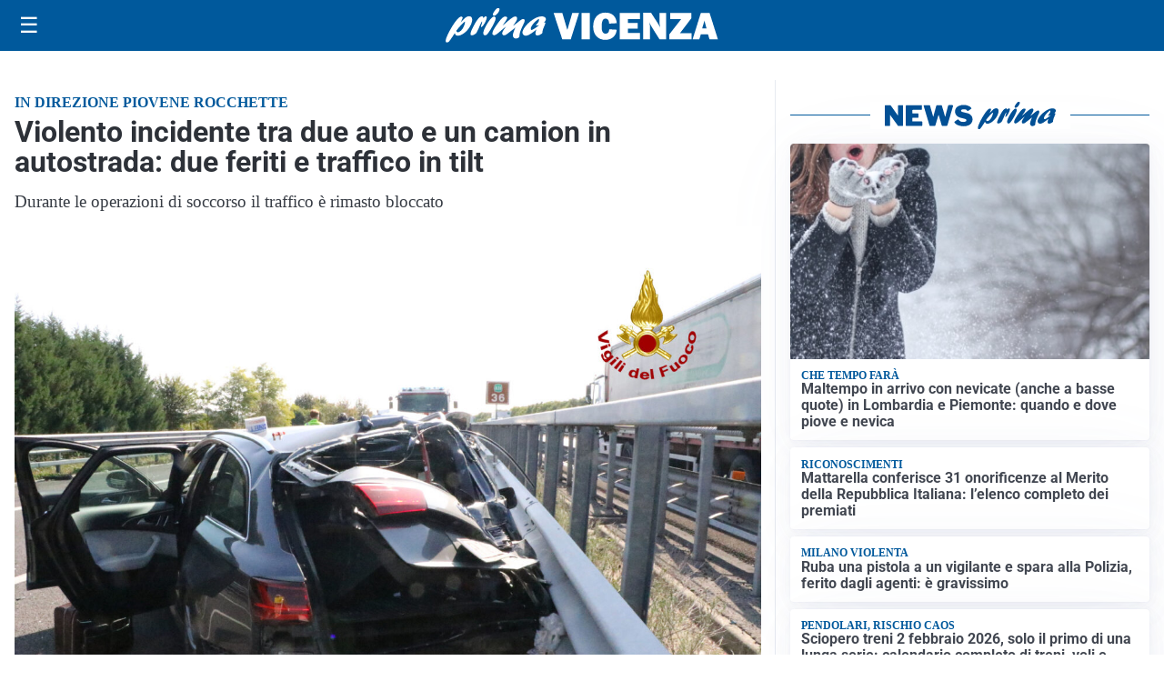

--- FILE ---
content_type: text/html; charset=utf8
request_url: https://primavicenza.it/media/my-theme/widgets/list-posts/sidebar-video-piu-visti.html?ts=29500349
body_size: 708
content:
<div class="widget-title"><span>Video più visti</span></div>
<div class="widget-sidebar-featured-poi-lista">
            
                    <article class="featured">
                <a href="https://primavicenza.it/attualita/medici-e-medicina-amiloidosi-cardiaca-rara-ma-non-troppo-tra-diagnostica-precoce-e-terapie/">
                                            <figure><img width="480" height="300" src="https://primavicenza.it/media/2026/01/Untitled-1-480x300.jpg" class="attachment-thumbnail size-thumbnail wp-post-image" alt="Medici e Medicina: amiloidosi cardiaca (rara ma non troppo) tra diagnostica precoce e terapie" loading="lazy" sizes="(max-width: 480px) 480px, (max-width: 1024px) 640px, 1280px" decoding="async" /></figure>
                                        <div class="post-meta">
                                                    <span class="lancio">televisione</span>
                                                <h3>Medici e Medicina: amiloidosi cardiaca (rara ma non troppo) tra diagnostica precoce e terapie</h3>
                    </div>
                </a>
            </article>
                    
                    <article class="compact">
                <a href="https://primavicenza.it/politica/space-act-europeo-donazzan-regole-semplici-per-costruire-un-vero-mercato-dello-spazio/">
                    <div class="post-meta">
                                                    <span class="lancio">Svolta UE</span>
                                                <h3>Space Act europeo, Donazzan: “Regole semplici per costruire un vero mercato dello spazio”</h3>
                    </div>
                </a>
            </article>
                    
                    <article class="compact">
                <a href="https://primavicenza.it/attualita/medici-e-medicina-i-primi-mille-giorni-che-determinano-la-salute-futura-e-le-nuove-frontiere-della-neonatologia/">
                    <div class="post-meta">
                                                    <span class="lancio">televisione</span>
                                                <h3>&#8220;Medici e Medicina&#8221;: i primi mille giorni che determinano la salute futura e le nuove frontiere della neonatologia</h3>
                    </div>
                </a>
            </article>
            </div>

<div class="widget-footer"><a role="button" href="/multimedia/video/" class="outline widget-more-button">Altri video</a></div>

--- FILE ---
content_type: text/html; charset=utf8
request_url: https://primavicenza.it/media/my-theme/widgets/list-posts/sidebar-idee-e-consigli.html?ts=29500349
body_size: 435
content:
<div class="widget-title"><span>Idee e consigli</span></div>
<div class="widget-sidebar-featured-poi-lista">
            
                    <article class="featured">
                <a href="https://primavicenza.it/rubriche/idee-e-consigli/energiapura-firma-la-tuta-da-gara-della-nazionale-croata-per-milano-cortina-2026/">
                                            <figure><img width="480" height="300" src="https://primavicenza.it/media/2026/01/5_Energiapura_TutaCroazia-e1769590991102-480x300.jpg" class="attachment-thumbnail size-thumbnail wp-post-image" alt="Energiapura firma la tuta da gara della Nazionale Croata per Milano Cortina 2026" loading="lazy" sizes="(max-width: 480px) 480px, (max-width: 1024px) 640px, 1280px" decoding="async" /></figure>
                                        <div class="post-meta">
                                                <h3>Energiapura firma la tuta da gara della Nazionale Croata per Milano Cortina 2026</h3>
                    </div>
                </a>
            </article>
            </div>

<div class="widget-footer"><a role="button" href="/idee-e-consigli/" class="outline widget-more-button">Altre notizie</a></div>